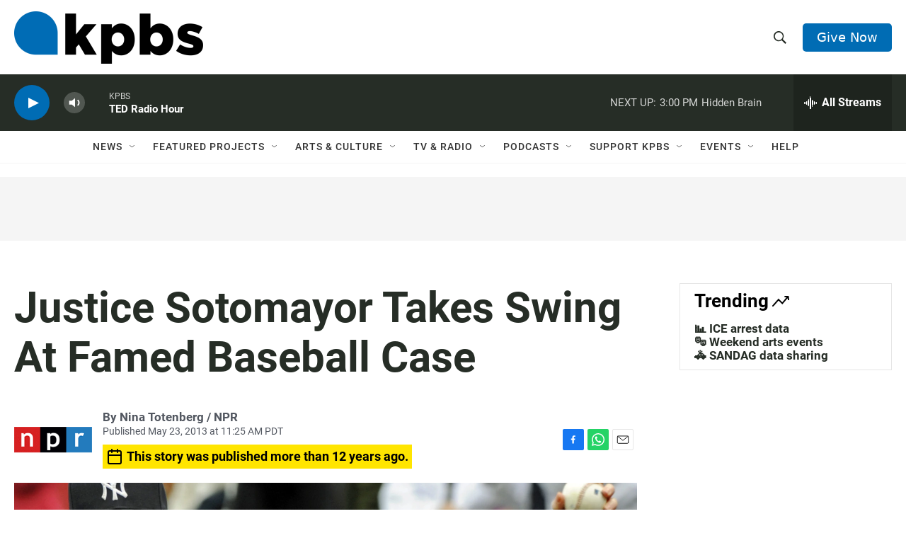

--- FILE ---
content_type: text/html; charset=utf-8
request_url: https://www.google.com/recaptcha/api2/anchor?ar=1&k=6LdRF8EbAAAAAGBCqO-5QNT28BvYzHDqkcBs-hO7&co=aHR0cHM6Ly93d3cua3Bicy5vcmc6NDQz&hl=en&v=N67nZn4AqZkNcbeMu4prBgzg&size=invisible&anchor-ms=20000&execute-ms=30000&cb=97dh0329afuq
body_size: 48509
content:
<!DOCTYPE HTML><html dir="ltr" lang="en"><head><meta http-equiv="Content-Type" content="text/html; charset=UTF-8">
<meta http-equiv="X-UA-Compatible" content="IE=edge">
<title>reCAPTCHA</title>
<style type="text/css">
/* cyrillic-ext */
@font-face {
  font-family: 'Roboto';
  font-style: normal;
  font-weight: 400;
  font-stretch: 100%;
  src: url(//fonts.gstatic.com/s/roboto/v48/KFO7CnqEu92Fr1ME7kSn66aGLdTylUAMa3GUBHMdazTgWw.woff2) format('woff2');
  unicode-range: U+0460-052F, U+1C80-1C8A, U+20B4, U+2DE0-2DFF, U+A640-A69F, U+FE2E-FE2F;
}
/* cyrillic */
@font-face {
  font-family: 'Roboto';
  font-style: normal;
  font-weight: 400;
  font-stretch: 100%;
  src: url(//fonts.gstatic.com/s/roboto/v48/KFO7CnqEu92Fr1ME7kSn66aGLdTylUAMa3iUBHMdazTgWw.woff2) format('woff2');
  unicode-range: U+0301, U+0400-045F, U+0490-0491, U+04B0-04B1, U+2116;
}
/* greek-ext */
@font-face {
  font-family: 'Roboto';
  font-style: normal;
  font-weight: 400;
  font-stretch: 100%;
  src: url(//fonts.gstatic.com/s/roboto/v48/KFO7CnqEu92Fr1ME7kSn66aGLdTylUAMa3CUBHMdazTgWw.woff2) format('woff2');
  unicode-range: U+1F00-1FFF;
}
/* greek */
@font-face {
  font-family: 'Roboto';
  font-style: normal;
  font-weight: 400;
  font-stretch: 100%;
  src: url(//fonts.gstatic.com/s/roboto/v48/KFO7CnqEu92Fr1ME7kSn66aGLdTylUAMa3-UBHMdazTgWw.woff2) format('woff2');
  unicode-range: U+0370-0377, U+037A-037F, U+0384-038A, U+038C, U+038E-03A1, U+03A3-03FF;
}
/* math */
@font-face {
  font-family: 'Roboto';
  font-style: normal;
  font-weight: 400;
  font-stretch: 100%;
  src: url(//fonts.gstatic.com/s/roboto/v48/KFO7CnqEu92Fr1ME7kSn66aGLdTylUAMawCUBHMdazTgWw.woff2) format('woff2');
  unicode-range: U+0302-0303, U+0305, U+0307-0308, U+0310, U+0312, U+0315, U+031A, U+0326-0327, U+032C, U+032F-0330, U+0332-0333, U+0338, U+033A, U+0346, U+034D, U+0391-03A1, U+03A3-03A9, U+03B1-03C9, U+03D1, U+03D5-03D6, U+03F0-03F1, U+03F4-03F5, U+2016-2017, U+2034-2038, U+203C, U+2040, U+2043, U+2047, U+2050, U+2057, U+205F, U+2070-2071, U+2074-208E, U+2090-209C, U+20D0-20DC, U+20E1, U+20E5-20EF, U+2100-2112, U+2114-2115, U+2117-2121, U+2123-214F, U+2190, U+2192, U+2194-21AE, U+21B0-21E5, U+21F1-21F2, U+21F4-2211, U+2213-2214, U+2216-22FF, U+2308-230B, U+2310, U+2319, U+231C-2321, U+2336-237A, U+237C, U+2395, U+239B-23B7, U+23D0, U+23DC-23E1, U+2474-2475, U+25AF, U+25B3, U+25B7, U+25BD, U+25C1, U+25CA, U+25CC, U+25FB, U+266D-266F, U+27C0-27FF, U+2900-2AFF, U+2B0E-2B11, U+2B30-2B4C, U+2BFE, U+3030, U+FF5B, U+FF5D, U+1D400-1D7FF, U+1EE00-1EEFF;
}
/* symbols */
@font-face {
  font-family: 'Roboto';
  font-style: normal;
  font-weight: 400;
  font-stretch: 100%;
  src: url(//fonts.gstatic.com/s/roboto/v48/KFO7CnqEu92Fr1ME7kSn66aGLdTylUAMaxKUBHMdazTgWw.woff2) format('woff2');
  unicode-range: U+0001-000C, U+000E-001F, U+007F-009F, U+20DD-20E0, U+20E2-20E4, U+2150-218F, U+2190, U+2192, U+2194-2199, U+21AF, U+21E6-21F0, U+21F3, U+2218-2219, U+2299, U+22C4-22C6, U+2300-243F, U+2440-244A, U+2460-24FF, U+25A0-27BF, U+2800-28FF, U+2921-2922, U+2981, U+29BF, U+29EB, U+2B00-2BFF, U+4DC0-4DFF, U+FFF9-FFFB, U+10140-1018E, U+10190-1019C, U+101A0, U+101D0-101FD, U+102E0-102FB, U+10E60-10E7E, U+1D2C0-1D2D3, U+1D2E0-1D37F, U+1F000-1F0FF, U+1F100-1F1AD, U+1F1E6-1F1FF, U+1F30D-1F30F, U+1F315, U+1F31C, U+1F31E, U+1F320-1F32C, U+1F336, U+1F378, U+1F37D, U+1F382, U+1F393-1F39F, U+1F3A7-1F3A8, U+1F3AC-1F3AF, U+1F3C2, U+1F3C4-1F3C6, U+1F3CA-1F3CE, U+1F3D4-1F3E0, U+1F3ED, U+1F3F1-1F3F3, U+1F3F5-1F3F7, U+1F408, U+1F415, U+1F41F, U+1F426, U+1F43F, U+1F441-1F442, U+1F444, U+1F446-1F449, U+1F44C-1F44E, U+1F453, U+1F46A, U+1F47D, U+1F4A3, U+1F4B0, U+1F4B3, U+1F4B9, U+1F4BB, U+1F4BF, U+1F4C8-1F4CB, U+1F4D6, U+1F4DA, U+1F4DF, U+1F4E3-1F4E6, U+1F4EA-1F4ED, U+1F4F7, U+1F4F9-1F4FB, U+1F4FD-1F4FE, U+1F503, U+1F507-1F50B, U+1F50D, U+1F512-1F513, U+1F53E-1F54A, U+1F54F-1F5FA, U+1F610, U+1F650-1F67F, U+1F687, U+1F68D, U+1F691, U+1F694, U+1F698, U+1F6AD, U+1F6B2, U+1F6B9-1F6BA, U+1F6BC, U+1F6C6-1F6CF, U+1F6D3-1F6D7, U+1F6E0-1F6EA, U+1F6F0-1F6F3, U+1F6F7-1F6FC, U+1F700-1F7FF, U+1F800-1F80B, U+1F810-1F847, U+1F850-1F859, U+1F860-1F887, U+1F890-1F8AD, U+1F8B0-1F8BB, U+1F8C0-1F8C1, U+1F900-1F90B, U+1F93B, U+1F946, U+1F984, U+1F996, U+1F9E9, U+1FA00-1FA6F, U+1FA70-1FA7C, U+1FA80-1FA89, U+1FA8F-1FAC6, U+1FACE-1FADC, U+1FADF-1FAE9, U+1FAF0-1FAF8, U+1FB00-1FBFF;
}
/* vietnamese */
@font-face {
  font-family: 'Roboto';
  font-style: normal;
  font-weight: 400;
  font-stretch: 100%;
  src: url(//fonts.gstatic.com/s/roboto/v48/KFO7CnqEu92Fr1ME7kSn66aGLdTylUAMa3OUBHMdazTgWw.woff2) format('woff2');
  unicode-range: U+0102-0103, U+0110-0111, U+0128-0129, U+0168-0169, U+01A0-01A1, U+01AF-01B0, U+0300-0301, U+0303-0304, U+0308-0309, U+0323, U+0329, U+1EA0-1EF9, U+20AB;
}
/* latin-ext */
@font-face {
  font-family: 'Roboto';
  font-style: normal;
  font-weight: 400;
  font-stretch: 100%;
  src: url(//fonts.gstatic.com/s/roboto/v48/KFO7CnqEu92Fr1ME7kSn66aGLdTylUAMa3KUBHMdazTgWw.woff2) format('woff2');
  unicode-range: U+0100-02BA, U+02BD-02C5, U+02C7-02CC, U+02CE-02D7, U+02DD-02FF, U+0304, U+0308, U+0329, U+1D00-1DBF, U+1E00-1E9F, U+1EF2-1EFF, U+2020, U+20A0-20AB, U+20AD-20C0, U+2113, U+2C60-2C7F, U+A720-A7FF;
}
/* latin */
@font-face {
  font-family: 'Roboto';
  font-style: normal;
  font-weight: 400;
  font-stretch: 100%;
  src: url(//fonts.gstatic.com/s/roboto/v48/KFO7CnqEu92Fr1ME7kSn66aGLdTylUAMa3yUBHMdazQ.woff2) format('woff2');
  unicode-range: U+0000-00FF, U+0131, U+0152-0153, U+02BB-02BC, U+02C6, U+02DA, U+02DC, U+0304, U+0308, U+0329, U+2000-206F, U+20AC, U+2122, U+2191, U+2193, U+2212, U+2215, U+FEFF, U+FFFD;
}
/* cyrillic-ext */
@font-face {
  font-family: 'Roboto';
  font-style: normal;
  font-weight: 500;
  font-stretch: 100%;
  src: url(//fonts.gstatic.com/s/roboto/v48/KFO7CnqEu92Fr1ME7kSn66aGLdTylUAMa3GUBHMdazTgWw.woff2) format('woff2');
  unicode-range: U+0460-052F, U+1C80-1C8A, U+20B4, U+2DE0-2DFF, U+A640-A69F, U+FE2E-FE2F;
}
/* cyrillic */
@font-face {
  font-family: 'Roboto';
  font-style: normal;
  font-weight: 500;
  font-stretch: 100%;
  src: url(//fonts.gstatic.com/s/roboto/v48/KFO7CnqEu92Fr1ME7kSn66aGLdTylUAMa3iUBHMdazTgWw.woff2) format('woff2');
  unicode-range: U+0301, U+0400-045F, U+0490-0491, U+04B0-04B1, U+2116;
}
/* greek-ext */
@font-face {
  font-family: 'Roboto';
  font-style: normal;
  font-weight: 500;
  font-stretch: 100%;
  src: url(//fonts.gstatic.com/s/roboto/v48/KFO7CnqEu92Fr1ME7kSn66aGLdTylUAMa3CUBHMdazTgWw.woff2) format('woff2');
  unicode-range: U+1F00-1FFF;
}
/* greek */
@font-face {
  font-family: 'Roboto';
  font-style: normal;
  font-weight: 500;
  font-stretch: 100%;
  src: url(//fonts.gstatic.com/s/roboto/v48/KFO7CnqEu92Fr1ME7kSn66aGLdTylUAMa3-UBHMdazTgWw.woff2) format('woff2');
  unicode-range: U+0370-0377, U+037A-037F, U+0384-038A, U+038C, U+038E-03A1, U+03A3-03FF;
}
/* math */
@font-face {
  font-family: 'Roboto';
  font-style: normal;
  font-weight: 500;
  font-stretch: 100%;
  src: url(//fonts.gstatic.com/s/roboto/v48/KFO7CnqEu92Fr1ME7kSn66aGLdTylUAMawCUBHMdazTgWw.woff2) format('woff2');
  unicode-range: U+0302-0303, U+0305, U+0307-0308, U+0310, U+0312, U+0315, U+031A, U+0326-0327, U+032C, U+032F-0330, U+0332-0333, U+0338, U+033A, U+0346, U+034D, U+0391-03A1, U+03A3-03A9, U+03B1-03C9, U+03D1, U+03D5-03D6, U+03F0-03F1, U+03F4-03F5, U+2016-2017, U+2034-2038, U+203C, U+2040, U+2043, U+2047, U+2050, U+2057, U+205F, U+2070-2071, U+2074-208E, U+2090-209C, U+20D0-20DC, U+20E1, U+20E5-20EF, U+2100-2112, U+2114-2115, U+2117-2121, U+2123-214F, U+2190, U+2192, U+2194-21AE, U+21B0-21E5, U+21F1-21F2, U+21F4-2211, U+2213-2214, U+2216-22FF, U+2308-230B, U+2310, U+2319, U+231C-2321, U+2336-237A, U+237C, U+2395, U+239B-23B7, U+23D0, U+23DC-23E1, U+2474-2475, U+25AF, U+25B3, U+25B7, U+25BD, U+25C1, U+25CA, U+25CC, U+25FB, U+266D-266F, U+27C0-27FF, U+2900-2AFF, U+2B0E-2B11, U+2B30-2B4C, U+2BFE, U+3030, U+FF5B, U+FF5D, U+1D400-1D7FF, U+1EE00-1EEFF;
}
/* symbols */
@font-face {
  font-family: 'Roboto';
  font-style: normal;
  font-weight: 500;
  font-stretch: 100%;
  src: url(//fonts.gstatic.com/s/roboto/v48/KFO7CnqEu92Fr1ME7kSn66aGLdTylUAMaxKUBHMdazTgWw.woff2) format('woff2');
  unicode-range: U+0001-000C, U+000E-001F, U+007F-009F, U+20DD-20E0, U+20E2-20E4, U+2150-218F, U+2190, U+2192, U+2194-2199, U+21AF, U+21E6-21F0, U+21F3, U+2218-2219, U+2299, U+22C4-22C6, U+2300-243F, U+2440-244A, U+2460-24FF, U+25A0-27BF, U+2800-28FF, U+2921-2922, U+2981, U+29BF, U+29EB, U+2B00-2BFF, U+4DC0-4DFF, U+FFF9-FFFB, U+10140-1018E, U+10190-1019C, U+101A0, U+101D0-101FD, U+102E0-102FB, U+10E60-10E7E, U+1D2C0-1D2D3, U+1D2E0-1D37F, U+1F000-1F0FF, U+1F100-1F1AD, U+1F1E6-1F1FF, U+1F30D-1F30F, U+1F315, U+1F31C, U+1F31E, U+1F320-1F32C, U+1F336, U+1F378, U+1F37D, U+1F382, U+1F393-1F39F, U+1F3A7-1F3A8, U+1F3AC-1F3AF, U+1F3C2, U+1F3C4-1F3C6, U+1F3CA-1F3CE, U+1F3D4-1F3E0, U+1F3ED, U+1F3F1-1F3F3, U+1F3F5-1F3F7, U+1F408, U+1F415, U+1F41F, U+1F426, U+1F43F, U+1F441-1F442, U+1F444, U+1F446-1F449, U+1F44C-1F44E, U+1F453, U+1F46A, U+1F47D, U+1F4A3, U+1F4B0, U+1F4B3, U+1F4B9, U+1F4BB, U+1F4BF, U+1F4C8-1F4CB, U+1F4D6, U+1F4DA, U+1F4DF, U+1F4E3-1F4E6, U+1F4EA-1F4ED, U+1F4F7, U+1F4F9-1F4FB, U+1F4FD-1F4FE, U+1F503, U+1F507-1F50B, U+1F50D, U+1F512-1F513, U+1F53E-1F54A, U+1F54F-1F5FA, U+1F610, U+1F650-1F67F, U+1F687, U+1F68D, U+1F691, U+1F694, U+1F698, U+1F6AD, U+1F6B2, U+1F6B9-1F6BA, U+1F6BC, U+1F6C6-1F6CF, U+1F6D3-1F6D7, U+1F6E0-1F6EA, U+1F6F0-1F6F3, U+1F6F7-1F6FC, U+1F700-1F7FF, U+1F800-1F80B, U+1F810-1F847, U+1F850-1F859, U+1F860-1F887, U+1F890-1F8AD, U+1F8B0-1F8BB, U+1F8C0-1F8C1, U+1F900-1F90B, U+1F93B, U+1F946, U+1F984, U+1F996, U+1F9E9, U+1FA00-1FA6F, U+1FA70-1FA7C, U+1FA80-1FA89, U+1FA8F-1FAC6, U+1FACE-1FADC, U+1FADF-1FAE9, U+1FAF0-1FAF8, U+1FB00-1FBFF;
}
/* vietnamese */
@font-face {
  font-family: 'Roboto';
  font-style: normal;
  font-weight: 500;
  font-stretch: 100%;
  src: url(//fonts.gstatic.com/s/roboto/v48/KFO7CnqEu92Fr1ME7kSn66aGLdTylUAMa3OUBHMdazTgWw.woff2) format('woff2');
  unicode-range: U+0102-0103, U+0110-0111, U+0128-0129, U+0168-0169, U+01A0-01A1, U+01AF-01B0, U+0300-0301, U+0303-0304, U+0308-0309, U+0323, U+0329, U+1EA0-1EF9, U+20AB;
}
/* latin-ext */
@font-face {
  font-family: 'Roboto';
  font-style: normal;
  font-weight: 500;
  font-stretch: 100%;
  src: url(//fonts.gstatic.com/s/roboto/v48/KFO7CnqEu92Fr1ME7kSn66aGLdTylUAMa3KUBHMdazTgWw.woff2) format('woff2');
  unicode-range: U+0100-02BA, U+02BD-02C5, U+02C7-02CC, U+02CE-02D7, U+02DD-02FF, U+0304, U+0308, U+0329, U+1D00-1DBF, U+1E00-1E9F, U+1EF2-1EFF, U+2020, U+20A0-20AB, U+20AD-20C0, U+2113, U+2C60-2C7F, U+A720-A7FF;
}
/* latin */
@font-face {
  font-family: 'Roboto';
  font-style: normal;
  font-weight: 500;
  font-stretch: 100%;
  src: url(//fonts.gstatic.com/s/roboto/v48/KFO7CnqEu92Fr1ME7kSn66aGLdTylUAMa3yUBHMdazQ.woff2) format('woff2');
  unicode-range: U+0000-00FF, U+0131, U+0152-0153, U+02BB-02BC, U+02C6, U+02DA, U+02DC, U+0304, U+0308, U+0329, U+2000-206F, U+20AC, U+2122, U+2191, U+2193, U+2212, U+2215, U+FEFF, U+FFFD;
}
/* cyrillic-ext */
@font-face {
  font-family: 'Roboto';
  font-style: normal;
  font-weight: 900;
  font-stretch: 100%;
  src: url(//fonts.gstatic.com/s/roboto/v48/KFO7CnqEu92Fr1ME7kSn66aGLdTylUAMa3GUBHMdazTgWw.woff2) format('woff2');
  unicode-range: U+0460-052F, U+1C80-1C8A, U+20B4, U+2DE0-2DFF, U+A640-A69F, U+FE2E-FE2F;
}
/* cyrillic */
@font-face {
  font-family: 'Roboto';
  font-style: normal;
  font-weight: 900;
  font-stretch: 100%;
  src: url(//fonts.gstatic.com/s/roboto/v48/KFO7CnqEu92Fr1ME7kSn66aGLdTylUAMa3iUBHMdazTgWw.woff2) format('woff2');
  unicode-range: U+0301, U+0400-045F, U+0490-0491, U+04B0-04B1, U+2116;
}
/* greek-ext */
@font-face {
  font-family: 'Roboto';
  font-style: normal;
  font-weight: 900;
  font-stretch: 100%;
  src: url(//fonts.gstatic.com/s/roboto/v48/KFO7CnqEu92Fr1ME7kSn66aGLdTylUAMa3CUBHMdazTgWw.woff2) format('woff2');
  unicode-range: U+1F00-1FFF;
}
/* greek */
@font-face {
  font-family: 'Roboto';
  font-style: normal;
  font-weight: 900;
  font-stretch: 100%;
  src: url(//fonts.gstatic.com/s/roboto/v48/KFO7CnqEu92Fr1ME7kSn66aGLdTylUAMa3-UBHMdazTgWw.woff2) format('woff2');
  unicode-range: U+0370-0377, U+037A-037F, U+0384-038A, U+038C, U+038E-03A1, U+03A3-03FF;
}
/* math */
@font-face {
  font-family: 'Roboto';
  font-style: normal;
  font-weight: 900;
  font-stretch: 100%;
  src: url(//fonts.gstatic.com/s/roboto/v48/KFO7CnqEu92Fr1ME7kSn66aGLdTylUAMawCUBHMdazTgWw.woff2) format('woff2');
  unicode-range: U+0302-0303, U+0305, U+0307-0308, U+0310, U+0312, U+0315, U+031A, U+0326-0327, U+032C, U+032F-0330, U+0332-0333, U+0338, U+033A, U+0346, U+034D, U+0391-03A1, U+03A3-03A9, U+03B1-03C9, U+03D1, U+03D5-03D6, U+03F0-03F1, U+03F4-03F5, U+2016-2017, U+2034-2038, U+203C, U+2040, U+2043, U+2047, U+2050, U+2057, U+205F, U+2070-2071, U+2074-208E, U+2090-209C, U+20D0-20DC, U+20E1, U+20E5-20EF, U+2100-2112, U+2114-2115, U+2117-2121, U+2123-214F, U+2190, U+2192, U+2194-21AE, U+21B0-21E5, U+21F1-21F2, U+21F4-2211, U+2213-2214, U+2216-22FF, U+2308-230B, U+2310, U+2319, U+231C-2321, U+2336-237A, U+237C, U+2395, U+239B-23B7, U+23D0, U+23DC-23E1, U+2474-2475, U+25AF, U+25B3, U+25B7, U+25BD, U+25C1, U+25CA, U+25CC, U+25FB, U+266D-266F, U+27C0-27FF, U+2900-2AFF, U+2B0E-2B11, U+2B30-2B4C, U+2BFE, U+3030, U+FF5B, U+FF5D, U+1D400-1D7FF, U+1EE00-1EEFF;
}
/* symbols */
@font-face {
  font-family: 'Roboto';
  font-style: normal;
  font-weight: 900;
  font-stretch: 100%;
  src: url(//fonts.gstatic.com/s/roboto/v48/KFO7CnqEu92Fr1ME7kSn66aGLdTylUAMaxKUBHMdazTgWw.woff2) format('woff2');
  unicode-range: U+0001-000C, U+000E-001F, U+007F-009F, U+20DD-20E0, U+20E2-20E4, U+2150-218F, U+2190, U+2192, U+2194-2199, U+21AF, U+21E6-21F0, U+21F3, U+2218-2219, U+2299, U+22C4-22C6, U+2300-243F, U+2440-244A, U+2460-24FF, U+25A0-27BF, U+2800-28FF, U+2921-2922, U+2981, U+29BF, U+29EB, U+2B00-2BFF, U+4DC0-4DFF, U+FFF9-FFFB, U+10140-1018E, U+10190-1019C, U+101A0, U+101D0-101FD, U+102E0-102FB, U+10E60-10E7E, U+1D2C0-1D2D3, U+1D2E0-1D37F, U+1F000-1F0FF, U+1F100-1F1AD, U+1F1E6-1F1FF, U+1F30D-1F30F, U+1F315, U+1F31C, U+1F31E, U+1F320-1F32C, U+1F336, U+1F378, U+1F37D, U+1F382, U+1F393-1F39F, U+1F3A7-1F3A8, U+1F3AC-1F3AF, U+1F3C2, U+1F3C4-1F3C6, U+1F3CA-1F3CE, U+1F3D4-1F3E0, U+1F3ED, U+1F3F1-1F3F3, U+1F3F5-1F3F7, U+1F408, U+1F415, U+1F41F, U+1F426, U+1F43F, U+1F441-1F442, U+1F444, U+1F446-1F449, U+1F44C-1F44E, U+1F453, U+1F46A, U+1F47D, U+1F4A3, U+1F4B0, U+1F4B3, U+1F4B9, U+1F4BB, U+1F4BF, U+1F4C8-1F4CB, U+1F4D6, U+1F4DA, U+1F4DF, U+1F4E3-1F4E6, U+1F4EA-1F4ED, U+1F4F7, U+1F4F9-1F4FB, U+1F4FD-1F4FE, U+1F503, U+1F507-1F50B, U+1F50D, U+1F512-1F513, U+1F53E-1F54A, U+1F54F-1F5FA, U+1F610, U+1F650-1F67F, U+1F687, U+1F68D, U+1F691, U+1F694, U+1F698, U+1F6AD, U+1F6B2, U+1F6B9-1F6BA, U+1F6BC, U+1F6C6-1F6CF, U+1F6D3-1F6D7, U+1F6E0-1F6EA, U+1F6F0-1F6F3, U+1F6F7-1F6FC, U+1F700-1F7FF, U+1F800-1F80B, U+1F810-1F847, U+1F850-1F859, U+1F860-1F887, U+1F890-1F8AD, U+1F8B0-1F8BB, U+1F8C0-1F8C1, U+1F900-1F90B, U+1F93B, U+1F946, U+1F984, U+1F996, U+1F9E9, U+1FA00-1FA6F, U+1FA70-1FA7C, U+1FA80-1FA89, U+1FA8F-1FAC6, U+1FACE-1FADC, U+1FADF-1FAE9, U+1FAF0-1FAF8, U+1FB00-1FBFF;
}
/* vietnamese */
@font-face {
  font-family: 'Roboto';
  font-style: normal;
  font-weight: 900;
  font-stretch: 100%;
  src: url(//fonts.gstatic.com/s/roboto/v48/KFO7CnqEu92Fr1ME7kSn66aGLdTylUAMa3OUBHMdazTgWw.woff2) format('woff2');
  unicode-range: U+0102-0103, U+0110-0111, U+0128-0129, U+0168-0169, U+01A0-01A1, U+01AF-01B0, U+0300-0301, U+0303-0304, U+0308-0309, U+0323, U+0329, U+1EA0-1EF9, U+20AB;
}
/* latin-ext */
@font-face {
  font-family: 'Roboto';
  font-style: normal;
  font-weight: 900;
  font-stretch: 100%;
  src: url(//fonts.gstatic.com/s/roboto/v48/KFO7CnqEu92Fr1ME7kSn66aGLdTylUAMa3KUBHMdazTgWw.woff2) format('woff2');
  unicode-range: U+0100-02BA, U+02BD-02C5, U+02C7-02CC, U+02CE-02D7, U+02DD-02FF, U+0304, U+0308, U+0329, U+1D00-1DBF, U+1E00-1E9F, U+1EF2-1EFF, U+2020, U+20A0-20AB, U+20AD-20C0, U+2113, U+2C60-2C7F, U+A720-A7FF;
}
/* latin */
@font-face {
  font-family: 'Roboto';
  font-style: normal;
  font-weight: 900;
  font-stretch: 100%;
  src: url(//fonts.gstatic.com/s/roboto/v48/KFO7CnqEu92Fr1ME7kSn66aGLdTylUAMa3yUBHMdazQ.woff2) format('woff2');
  unicode-range: U+0000-00FF, U+0131, U+0152-0153, U+02BB-02BC, U+02C6, U+02DA, U+02DC, U+0304, U+0308, U+0329, U+2000-206F, U+20AC, U+2122, U+2191, U+2193, U+2212, U+2215, U+FEFF, U+FFFD;
}

</style>
<link rel="stylesheet" type="text/css" href="https://www.gstatic.com/recaptcha/releases/N67nZn4AqZkNcbeMu4prBgzg/styles__ltr.css">
<script nonce="7Y3pu8eENz9wqmI3lRvRSg" type="text/javascript">window['__recaptcha_api'] = 'https://www.google.com/recaptcha/api2/';</script>
<script type="text/javascript" src="https://www.gstatic.com/recaptcha/releases/N67nZn4AqZkNcbeMu4prBgzg/recaptcha__en.js" nonce="7Y3pu8eENz9wqmI3lRvRSg">
      
    </script></head>
<body><div id="rc-anchor-alert" class="rc-anchor-alert"></div>
<input type="hidden" id="recaptcha-token" value="[base64]">
<script type="text/javascript" nonce="7Y3pu8eENz9wqmI3lRvRSg">
      recaptcha.anchor.Main.init("[\x22ainput\x22,[\x22bgdata\x22,\x22\x22,\[base64]/[base64]/MjU1Ong/[base64]/[base64]/[base64]/[base64]/[base64]/[base64]/[base64]/[base64]/[base64]/[base64]/[base64]/[base64]/[base64]/[base64]/[base64]\\u003d\x22,\[base64]\x22,\x22w7k4w6UpfcOAD3rCm2TClsOCw55cY8KsdlMUw5HCiMOkw4VNw4/DucK4WcOJEgtfwoVXP315wqptwrTCqAXDjyPCoMKMwrnDssKQTCzDjMKXUn9Ew4bCniYDwpk/XiN4w6LDgMOHw5XDk8KncsKvwqDCmcO3U8OPTcOgF8OrwqosR8OlLMKfB8OgA2/CjVzCkWbCtcO8IxfCgsKvZV/DjsOBCsKDeMKaBMO0wqfDqCvDqMOfwqMKHMKCXsOBF302ZsOow73CnMKgw7AhwrnDqTfCkMOXICfDkMKQZ1NYwpjDmcKIwp8KwoTCkgHCqMOOw69KwrHCrcKsAMKjw48xRXoVBUjDkMK1FcKuwrDCoHjDp8KKwr/[base64]/[base64]/[base64]/w4zCuUIAaWfDm8OGw7waaMOvw4bDnW/[base64]/W8O1NRtFecOZwpPCrDF7w67Csx3DpmDCvXjCn8O4wq1HwonCtRXDm3dfw6sfw5/DvcOww7gQNXnDl8KEViRwTiNwwrFoOUjCu8OiBcOBKX52wqBJwpNKE8K9ZcObw73DjcKqw5zDjAsKZsK+GFDCi2J7MQUrwplMeUIwVcKqC29vX3hlWlt0YygTO8OXMgV/[base64]/DnU9TVjfDjw4AHMKgwpLDmsOHXW/[base64]/DrxzDrHTCvg7CqcOOwq9QwpwxchsAwrHCogw2w4TCtcKEwrLDtUJ3w4jDv3Nzb1Rzwr1yacK0w67Ci3vDhnLDpMOPw5EDwrhWU8OMw5nClg9pw4cGI3Mgwr98DgAiQWF2wrlmD8KuEMK+WkYtXsOwWCDCjCTClg/Dj8OswonDq8K/w7lowrALMsOsUcODQCEdwp0Iw7hwLwnCs8OALV1ewqrDuE/[base64]/Cin/DtAfCpTEdwqAww4fCnT/[base64]/DiMKJay0lwrTChERvw4JYKXVDwrfDlA/Cl2zDmMO/dC/Cs8OaJ2VqYg8qwokicgVSdMO/RV5zNlImAxJ7HcOxKsO0KcKoNMK0w7ofQ8OVc8O9TlHDvMOmBxXCnyrDgsOJV8OQUWJSUsKmbBfCp8OEYsKlw5tLe8KnRH/[base64]/[base64]/DmcKLwo3CucOywoguw50JNzDChXLDomrCqcOrwpbDuQ4MwqJpCDAfwrnCsSnDtDI9DS3DuUZNw6/DkjTCmMKWwrfDtHHCpMKww78gw6Y3wrRZwoTDtcOQw4rCnA5oVi1EUwU4wofDm8K/woDCrMKhw7nDt2jCslMVNAYjOMODelzDgWhAw53Cj8KjdsOJwopAQsKtw63Ci8OKwq81w7/CuMOrw7/[base64]/DrcOfJg/Cl8O0U8ObP10YMjvCpCRFwqMkwprDihzDgBEpwqDDq8KaY8KcO8K2w7bDjsOhw7R+HMKTCMKCCknCh1zDrWgyNQXCr8OcwoImd1dyw7vDiis7YgHDgQ9CB8KfcApqw53CiXLCvQQiw4pOwp9oOwjDkMKsJlY6CDUAw7vDpxsuwrzDlsK/bzjCr8KRw4LCiU3Dk1LCmsKEwqbDhsKmw4YSZMODwr/Co3/ClW/Chn/ClyJBwotFw5LDkQvDoQI+R8KueMKywr1iwqF2QB7CpktrwpF2XMKiEAtWw7wCwqVNwoliw7bDh8O/w57DqcKVwoEDw5Now5PClMKCcgfCm8O3HMOCwrNpa8KMTwQuwqF7w6jCjMKBBQZ+wqQvw5jCsndmw4ZHABVVCMKZJirDhcO4wqzDuz/CtyEiB1IGe8KwdsOUwoPDnx1eb33CtsOcE8OhRV9lEFtgw7DCkGkGEXEfw5/DqMOMw4F0wqjDoHw/RRpQw4XDuy4DwrjDt8ORw7IVw68xcGXCkcOSacOmw48+HsKAw6x6QynDrMO7b8ODfMKwTgvCtjDCiAzDrz/DpsKJBcK9NMOMD1zDo2DDpw7Ck8Oewr7ChsKmw5M5esOIw7ZlFg/DrX3CmkPConTDswcebFzDt8Ogw6TDj8K/w4LCkU9eaFTDk211cMOjw77Cq8Kvw5/CuQPDqEsZWhVSDEtOdGzDrWjCvMKswofCicKOMsOxwrrDi8OXVUHDlkvCll3CisOdCcOAwonDvMKjw67Do8OjJjtIwrxrwprDkVFIwrjCusO1w6w4w6VpwprCnsKFZQXDgk/Cu8O3w4Uqw6IoeMOcw4LClXDCrsO/[base64]/CqyPCsMOgw4HDkCXDq8ORwp7DlsOrfcKZOHHCq8OEMMKbOTBzZGxrai3CqUdaw5LCs1XDoG7CuMOBGsOzNWwpLWzDv8K0w4gtLyXCncOdwo/Dm8K5w6ILbMK1wrtmfcKhcMO+CMO0w7zDm8KwKDDCkixLH3glwpgtRcO3RmJ9TMObwp7Cr8OdwqRxGsORw4LDrAF6wpjDtMOZw67DpcK1wp0sw7LDh2rDkEjCs8K5wqjCvMOEwojCrcOMwq7ChsKfXWsMHcKUw7R7wqw4UHLCjWTDoMK/[base64]/DicKxN8OEC8O6w7sNwpA5fFlmw47DrsKCwoXCvRfCm8O4w4Z3w5TDtnHCjANRAMO0wqnCkhF/[base64]/DiMK0LFPCuzAdFildw6gqwqHCkAk/wpYkHiPCtQVzw4nCmys5w5XCiBLDmCo3fcOZw5rDmiY5wr7DpCxmw58aZsKFbcO/MMKCQMKacMKXB2Naw4Vfw57CkT8fHhMOwprCkcOqPjVHw67DvkBew6ouw5/CoHfCpiTCkR3Dv8OFYcKJw5NswoQ5w4w4DMKpwonCskAqVMOxSDjDk1TDhMOQSz/DlWRYV0AwW8KRdkgcw4kvw6PDsStVwrjDjMOaw43CrBERMMKuwqnDksO2wpdXwqEFDFMjbS7CmgDDuSzCumbCmcKyJMKPwojDmAfCvmsjw5MDA8KpFUnCl8KEwrjCscKzKcOZeUZ3wpFcwoYnw4VHwq8AC8KqFQY1G2hhesOyBl/CkMKywrVcwp/DnhVmw6AKwogOwoF+aXdnGFkqI8OELQzCol3DtcODVVhawoHDscOhw681wrjCj08oaScbw6/CjcK4TsOhdMKkw6h/QWXCuh3ChkVcwp5VGMKAw7HDmsK/I8Oid2HDicOSQcO2JMKHAH7CsMOpw67CngfDt1VawokqR8KIwoECw6TCpcOnDxXChsOhwoQqPTdyw5QRPT1Nw4FlTMKdwrHDoMOrNFY6SQbDqsKjwprDqHLCoMKdT8O0LjzDqcKKLhTChSlMIw5DRcKMwrrDqMKhwq/[base64]/[base64]/wpgmwrNhQiTDhDtfZcKeSj3DnTDDpMOJwpcXU8K/YcOkwp1EwrxBw7HCphlVw5Y7woV1UsOCC1Yrw4DCs8KcLVLDocOlw4tQwph/wp85U17Dj2/DmVTClB0GCl0lXcK8LcOOw7UNNADDicKww6DDscKVEVPDiCzCh8OoCcOwHgnDg8KMw5oGw4EYwoHDmnYnwrTCjA/[base64]/[base64]/Ct8OWwrnCkgQOw7NyHMK5wrtBcsKSNXFVw4p+wp/CgcO7wrI9wqUWwptQcXjCnMOJwozCncO2wpABfMOgw6LCjSgmwo/[base64]/DgUhFHsOkSsKQeUXCpSVSwrFFw4vCn2VoTBxswpbCuH0qwpVPHMOdAcOMAgIpASB8wr3ChmVdwrfCuGHCjUfDg8Kxay7CiH5yPcO1wrJ7w64NHsKjEkUaUMODbcKdw7sLw5cxCxVEaMOhw5/DlMOHGcK1ACnCjMOkKcKBwo3DiMO1w4s+w7nDhsOqwqJDDC5gwpbDncOlWHnDtMO7HMOowqx3VcOJSRBnOmrCmMOoe8OTw6TCrcOuPyzCvCPDuirCsCBIHMOVEcO6w4/DssOPwrwdwoFoZndCNcOFwpAUEMOvT1DCqMKCaUDDuBYCUGZ/dnfCusOgw5cSLT3DisKpYX3CjSTCsMKUwoBiPMOdw63ClcKvacKOE33CjcOPwoY0w5vDisOOw7LDnU/DgnUpw4ANwr02w5TCmcK9wqDDvsOhYsK2McK2w5tdwr7DlsKKwppew6jDuQAdN8KBDMKcY27CtsK+GVHClMOowpQHw5Jiw5VoJsOWNsKhw6MMw57CqkDDicOtwrvCkcOtURQKw5USdsOQdcKNdMKKaMOCX3zCthAbw6/Cj8OiwqrDvRVEQcKcDk0xbsKWw7siwoclLEjDqVd4w4IlwpDCp8OLw7EWFcOJwqHClsO5KWDCv8Kpw4cTw4xgw7szIcKmw5VGw4FXKCnDvwzCl8Kyw78Fw6o8w57CncKLeMKfFSbDnsOHXMObDmDCmMKIPw/DpHp0fxHDkhHDploEd8KGH8KCwqfCtMKxQMKKwrxxw4EOVT4ewoViw4XDo8OKbMObw5U4wrUTN8K5wr/Dh8OAwqcVNcKiw5l5wp/Ck2zCrcORw6HCvsK7woJqH8KfVcK5wrfDtz3CpMOqwrR6HDAOVWrCsMKhQGozNsKadVjCisOzwpTDtBdPw7HDvlvDkHPDhAZXAMKlwrLCvFp3wo7DiQ5RwpnCmk/DicKKBEgTwobCu8Kqw7/[base64]/DgCd/ERQWEcOcRgoNw63Dmm/[base64]/ITnDtU02w6vDssKHwqXCiMK7wqVvUcOjw7w5Y8K1D0ZBwpHDgQtzYFQQEAPDqnLDrCZGdhTCisOaw5x5aMOrKAMUwpFpUsOFwoJ4w4HCgCczU8OMwrRcesKAwr0qZWFAw4YawqIFwrfDm8KDwpXDnXQ6w6BQw4vDmikkVsOzwqguQ8K4AmnDpSjDrlpLfMK/UCHCnTJMDMKUEsKCw4PCiQXDp2Efwrg2wpldw4NIw5HDgMOJw4HDhMK1fkXChDs0RztZDR9awptdwohywrV6w4QjNETCn0PCvcKAwr1Awr5Ww5fCtXwyw7DCuC3DqcKcw6vCvnTDm07CoMOLIWJcB8KUwolgwpjCncKjwqE/wpUlw65rRcK3wr3DhMKPEWHCvsOCwpsOw6nDrho9w7LDlcKaImcNXg/ChHlPRsO5CHvDoMKswr3CnwnCp8O+w5bCm8KUw4EIcsKoasKeJ8OpwqDDvE5Cw4NFwoPCi1c4Q8KcMMOUenLDrwFHNsKwwozDvcOYLgU9JX/[base64]/[base64]/DkG/DjMKmw401JMKlw4PDo3TCmMK8WB0ZOsKfb8OTwpfDlsO4wogowozCp3Zew5jCscKXw5xfSMODfcKIRGzCucOlUMKSwo0MEEEHGMOSw75swpshHsKUE8O7w7fChTPDuMKdDcKnNVHDv8OGOsK2EMORwpANwrfCqsKBQEl9MsOmYTpew5Zkw6cIQiw/[base64]/[base64]/[base64]/wpYmE8KLCg4xw5XDpHTDty7CpEbClcOmw4lRTsK/wr3Ct8KNVcKAwo1Ew6nCvkDDqMOmU8KYw4stw59mUEIcwrbDl8ObCmxlwrtpw6HDunlbw5p+FzMSwq47w7zCi8O6ZGc/[base64]/CsUkew6BHBcO5OMOJwofDt2NnXsOTw47CgjRiw4DCrMOzwrlgwpfCpsKfFy/CosOKRiF/w5/Cv8Kiw74fwr0tw5XDhSB6wpzDn0Emw5/CvMOUIMKywo43U8Ogwrddw7Y6w5jDksOfw5JsP8K5w5zCn8Knw7xfwr3CrMOlw6/DlHnCtxUmPSHDr2VgWjZUAcOBfMOCw6obwqt8w5jCiQ4Fw7o3wp/DihLCq8KBwrnDt8OnC8Onw7tPwo9jP05sHsO+wpc6w6HDi8OswprCq13DscO/EhoGacKbNARkWhZlTBHDrGQQw7rCi3AVDMKUG8OGw43Cig/Cv20lw5QMQcO3V3ZwwrciLFnDlcKJwpBWwo1TRXrDnUokScKKw6VCCsO4JGzCv8O7wpjDgB3CgMOywpVOw6hoXcOnb8KJw7fDtcKsRELCg8OXw4nChsONNHvCoFrDpTNpwr4iw7LCjcO/[base64]/CoVIUwoTCpMKbGFPCrsOEWMOQGcO/wqLDmwHCvjx/SFXCsC0ww4/ChgpPWMK2HcKcVCXDlEXCpDgcWsOnQ8OSw5fChDs0woXClMOnw4J9EF7Dn0o+DQ/Drxogwq7Dn3jCgkbCjylTw5slwq7CpnhxP05UcMKsIU4macO0woYWwrkkw5FTwp0FXk7DshxqC8Ooc8KTw4HCgcOIwobCl2I6c8OSw54mcMOzV0Q3emAkwoswwrxhwr3DvsKxIcO+w7vDhMOkTDMfI1jDhMOawpYOw5FOwrjDvB/CrcKLwodYwr7Co2PCp8OtGjoyJ2TDicOJYjFVw5XDhgvCuMOkw5ZsL3INwqoCCsKiRMOqwrcIwocjQ8Knw43CpcObGcK0wqZjGTvCqS9DGcOHYh/Cv046wp/Cl2lQw4AANMKXXRvCgmDDjsOVPlPCpFY6w6V4WcO8K8KKb3IIc0vDqX/Cv8OKR3bCjB7DvXYCdsKiw4IzwpDCocKQVXFWXjJMKsOKw5rCr8ORw4TDpFJAw7Bhdi/Cn8ONCk7CncOvwqc1D8OZwq7CkDwGRsOvMgvDtWzCucOAUXRmwqx7TknDmgQswqfClh7Dh2IHw501w5TDsH4rJ8O9W8OzwqURwogKwqduwp7DicKgwo3ChxjDv8O9XwXDmcKWDMOzRn7Dt0ENwoldEcKqw6/Dg8Oewq56wq9bwrYdHgDDpGrDuRIdw4HDncKTUsOjIQc3wpAuwp7Cr8K4wrLCpsK1w6LChcKAwqB0w44lAyopw6AzacOTw47DuA5lKQECaMOMwovDicOHO1DDtkfDix9jFMK8w6rDk8KGw4/[base64]/CssOHecOHRcO8wqIjf3DCs8OUwoHCq8OjwowSw4DCo2poHcOUYi/CmsOcDDZVwqgQwrB0LsOmw4wmw54PwpTCnF7DvsKHc8KUwopvwp5rw5/CogcOw5jDsnPCmcODw6JRdz99wo7DoWdSwo11YsO7w5PCuVR/[base64]/CqQ7DiHxfw4TCoDx1wrjDp39IwrDCq0DDpkrDqcK8GsOrCMKXMsKqw4cdwpTDllrCmMO0w78Vw6w0MC8pwqRaNlVpw6EkwrJZw7Biw5jDmcK0TcOUwqrCh8KkKMOtDWRYBcKREzTDv0/DkhnCmMOSJ8O7T8KjwpEJw5DDs0XCs8OwwqTCg8Omalhlw68/wrzDksOiw5EiOUYYWcKpUgPCl8O2RUjDvcKBaMKGUxXDv2ANZMK3w5PChSLDl8O9VEEywoAAwqEywpNdIVU7woVxwpXDik5UKMOMfMKZwqdncVsXOUzCjD8NwoTDpEHDhMKJLWXCtcOTN8O6wozClsOELcOhTsOoEVHDh8OdMjFsw6wPZMKQMsORwozDtCs1Dg/DjVUZwpJXwqk3OTs5NMODXMKqwp4Yw7sDw5dZLMKTwp1Lw6ZGWsK/CsKbwpYJw5LCn8OvOShtGjbCl8KPwqrDl8K3w7HDmMKCwoh+JHTDrMOjfsOWw43CjS5FI8K4w4lOf2rCisO8w6nDnnnCosKoCSbCjj/Dsi5BZcOmPhjDmsOcw7kkwqTDrmZnBWYGK8OXwrdUUMKKw5NOTnnCvsO0VnDDp8O8w5JZw7XDl8KGw7RyQ3UKw7XCjWh9w6lKBCExwp/CpcKVw5nDocKFwp4fwqTCgDY/wrTCvsKuNMOWwqVrbcOvXRfCoVzCrsKpw6PConsfWMO/w5hMME4hOEHChcOcdUHDsMKBwqJsw6M7cW3Djj4Vwp3DiMKIw7TCn8K9w6ZJeE0BIGl9ZjzCnsOpBElAw4HDhV/CtmAiwq01wr48woLDj8OxwqMiwqvCmcKhwp7DqxDDimHDlzVBwqFnNWjDvMOsw6nCrMKDw6jCgsO4VcKBd8OYw4fCnWPCicKNwrNCwqPDgld1w4LDksKQNhQlwqjChgLDu1zCmcOQwofCg28Uw6Vywr7Cm8OxD8KPbMKRVG5cDQ4yXsK/wpw8w5oFZk4XHsOSCyIIOyXCvhx9cMK1GUs/W8KuLyvCjC/Ch386wpc7w5TCkcK/w6RGwqbDjjYUJhVkwp/[base64]/Du8KLw4AuTkPChcObbE7CmsO6Q1bChMOawoUVSsO7Q8KywokJd3nDpMKjw43Dg3DCtcKYw5TDuUPDqMOIw4QKbVR8Xlspwr/DvsOEZC7DoT82fMOXw5xOw5URw796J2fCnsOWHEXCj8KPKMOdw5nDsjNBw4XCiVFewpVCwrrDgA/Dh8OswotrLsKJw4XDmcOUw5rCusKVwoVfMTnCojoSX8O2wrbCpcKMwrTDiMKIw5TCosKbIcOmYU/ClMOYw6YdAVxxe8OEen/DhcKuwoDCicKpesK1wovDplfDosKwwrzDtnlww6rClsKFD8KNBsOEVidoKMKXMA1xNHvCpC8vwrNCDyojO8O8w47DkHjDonjDicO/[base64]/wpdkDX1IL3XDrsO7wopOFAVRw7rDuxbDiDzCkh4GYRZdESJSwogxw5bDqcOLwovDi8OoQMOFw5RGwq8rwoNCwo/DtsKWw4/DpcK3LsOKE35/eVZ4acOLw5lHw7UGwo0Ewp7DkDQeYAF2ecKdWsKwZHnCqsOjU0BQwo7CucO2wozCnVbDmm7CgsOCwpXCvsOEw7A/wojCjcO1w7fCrwlKBcKewo7DkcKJw4EwRMOkw7XCo8OywrYzJsODFA/[base64]/[base64]/Dv8OOwozDgU8mwq8jw7p2w4/[base64]/bRInw7DDkxwpw5jCkTDDs8KUw5tyIWLCpcOpa8KFFMKOSMOMHDZtw4Msw4fCmxfDmsOePlLCtsO+w4rDqcOoGMKrDFcnLcKWw6TDs1g9RBIOwonDoMK5CsOBN1dVOcOvwprDtsKPw5QGw7DCsMKQNQ/ChlpcOXN+csKKw5YuwqfDoAHCt8KqFcOuJsOJZ1hkwo1Ydzg0Y35Uw4ASw73DkMKoIsKKwpPDrFrCgMOaDMO+w6ZBwostw6MwbmhyYQnDkDZxYcOuwpcPcT7DksKwZ38bwq50V8O7T8OIdSp5wrARHcO0w7DCtMKkLh/CrcOJJ3Idw6t3VQ1vAcKCwqDCiBdmNsO9wqvCqcKhwrjDkDPCp8OdwobDlMOVdcOMwqHDkMOIb8OewqrDrsOhw4cHdMOrwq41w5TCj3Zkwooaw5kwwqU/SinCmyVZw58WcsOnSsOfc8KXw4o+EcOGfMKBw4rCpcOrbsKvw4zCjzYZcQ/CqFrDmTLDk8KBw49ywrN1wpQPEcOqwp8XwpwQIxPCkMOWwoXCicOYw4HDm8OlwqPDpFDCocKowpZwwrMxwq3DjlDCj2rChSJTNsOhw7Q2wrPDpx7CuHzChCIlLWfDoUTDrXwKw5IDB1/Ct8O0w5HDj8OxwqBeAcOhLsOJGcO2dcKGwqYJw7UyCcOYw6QEwp7DsHsLDcODX8O+KMKqCy7Cn8K8MS/CssKpwp/[base64]/CikvCgsKbw6rDkh/CmsO0w4JUwozClg5jJGERJ3pEw55tw7HCtUPCnjrDuF9Ew4BiLjIzOhrDkMOJN8Oow4VWDwR0VhvDhMKFUEF9SxUsZcKKe8KyLDZYQFHCrsKeA8O+KV1hSjJ6ZnYywrXDnRx/LcKVw7PCtHLChlVSw4Ulw7AnJkVfw63CvGLCu2jDssKbwolOw6oeU8OZw5cXw6LCjMKLOgzChsOuTcK6F8Kew67Dq8Oyw7DCgSPCsxYKEBHCriBmHWXCksOWw68fwprDvsK+wpbDiyg7wq0QOG7DsjA/[base64]/Djw8Zw4rDpcOiUsKbwqoVSsKIS8K0H8KvdsOew4HDrkvDicKjKMKSWhrCqyHDi1Y2w5hOw4DDrSzDu1vCmcKqfsOqRBTDvMKmB8KTUcOSNTHCu8O/[base64]/w6otUQYFWF3DvlrCiDULwrfCkUDCrsOkWErCosKLUGDCvMKfBV9Fw4HDq8OQwovDg8OJLnspYcKrw6BOHnlyw6AjDsORW8Ohw7p5csK9cwQjY8KkCcKEw7fClsOlw68WNsK4Fh/[base64]/w50Kw5pHBMKpW8OkwrtVJmEqOMODw79vE8KDw4bChsONDMKnH8ONw4DChTVuYj9Mw54sShzDsnvDpENIw4/DpkJzI8Ouw5nDkcO0wpdcw5XCn0d7EsKJWcODwqxRw6rDjcOcwq7DocK/w6DCqMKqXWvCjTFBYsKXOW17a8OYIMKbwo7Dv8OANCLCt3bDrSLCmRhHwpQWw6gdI8OOwrXDrWQCH1Bhw6UCJj5nwrrDnl1lw5Ikw51TwqBkK8O4TEphwpvDr0/Co8OEwpTCqsKGwq91P3fCoFtlw7zCs8OYwpA2wp0lwojDp2PDjEvCgcOjVMKvwrAIexh0f8K5WMKVSTBsI05YWMKRHMOxUMO7w6N0MEFYwoHCocOGQcO2GsK/wpvCsMKdwpnCoUnDsCsJeMOyA8KSGMOQVcOBOcK6woIdwqBuw4jDhcOQaGtKUMKjwonCti/DiUhcJsKTBiMpElXDnUM1Gn3DuAvDjsO3w5XCp3JjwpXCpW0RYHd4WMOQwqI4w6l4w6VfYUfCl1slwrFYfgfCjBHDjDvDlMK+wofCmyg/XMOXwqTDucO/[base64]/w4o7VsKpw7XCnMKewqTCiWvCtXNbXU8lWcKyJsOhUMOKf8OVwrREw4cKw7MmSMKcw5RVGMOsTkFqXMOhwrA4w5nCmy0MDjgMw64wwr/CthQJwpTDhcO9FQgUO8KiP3TCqQjCp8OXVsOrDRPDgUfCv8K9eMKbwrBPwr/CgMKGHE/CqMOrX2B1woZxQSDCrHPDmxfDhgHCsHVww58Nw7lvw6Jaw4Qhw5jDtcOWTcOgVsKRwoHCnMOpwpAvPsOKCBrCmMKDw5TChMKawqkXJ0bCsFjCqMODKy0Nw6/Du8KPDTfCrU7DpDgawpfCh8OCRUtWT2Zuwp4dw5nDtwsEw7gFfcOUwoRlw4kZw7TCnzRgw55iwoXDoEFqHMKDLcOOBEfDgWdFdsOPwqVfwrTDlCgVwrBqwrhyesKUw5cbwoHDncOYwpMWX1TCo3rCocO0LWjCisO8JH/[base64]/Dui90w68yH8Obwq7DkRHDh8KqIMOOw70ew6EPw6AAwopbTg3DtxcCwpoeTcO2wp12HsKpSsO9HAlDw7bDkgTCsWnCoW/CinrChXLCgXwIfXvCogrCtxJNXsOow5kGwrZnwq4Hwqd2w5ltN8OwCRbDsk4iK8Obw6hyWC9FwrRABMKmw4k3w5/CtMOhw7kYA8OTw785FMKFwoPDi8KJw63CtBpTwoPCtBgQB8KhCMKnQsK4w6VNwrY/w6tUZnvCgcO3I33CscKoBhd2w7nDiDwoUwbCpMOuw4UtwrQJESpXV8ObwrDCkk/DmMOddMKvWcKaH8O9YS3CucOuw7HCqg56w5HCvMKlwrDDr29tw6vCpcO8wopew6g4w7rDm29HFV7CssOjfsO4w5REw5HDpAXCsE8yw7hsw6jCiTPDmTJCD8O7BH/Di8KLBwjDugc6MsKLwo7DrcKDfMK0EU5hw6APG8Kkw5nCgMOww7nCh8OwWhA7wqzCuyh+VcKiw4DCgQ82FzTCmMOPwoATw6jDglpxWsKawrzCuAvDsUxKworDoMOgw4HCucOgw6VjZMO6dkM2asOFSGFONRxfw4zDqzxowrFIwoBpw7/[base64]/CjTNDbHxXwrTDlikhW1/Cq8K/KQDDkcOZwoouOH3CgRTDk8O9w49Gw6PDtMOfcgfDmMKBw48NfcKvwrXDk8KmEi88UDDDsEgOwp56PMK8OsOMwrAvw4AtwqbCpcOVI8KYw5RIwpLCssOxwpx9w4XCnkvDlsOAE3lYw6vCpUEQN8K4asOXwozDt8ORwqDDmTTCt8KXBj0kwp/Cr0fCvz3DunDDrsKAwpgvwrrCqsOnwqV0STZRN8KnTlICwoPCqw1uZBtgZMOHWcOzw4/Duy0ywrzDmRx4w4TDvcOMwpp5wpPCuGzCtWvCt8KnR8OQK8OUwql7wr1owrDDksOBeHhBfT/CrcKsw7hfwpfCjgw0wrtZA8KZw7rDpcK+AcKdworCkMK4w5Eww4l2HHsxwpcXCVXCh17Ds8OFEXXCrGzDrhFuA8O0wqLDnEgVwoHCvsKVDXNvw5TDgMOOY8KLByPDuw/CnDYmw5lQfh3CncOxw5Q/V3zDiQLDm8OANEDDrcKRTDYqFMKpEkJhwrvDsMOUXUMmwoZ2Cg4Pw78sIyTDhcKrwp0jIcKUw7rCgcOyNiTCtsO5w5XCvR3DkcODw704wowWGUrDj8KuD8OkAC/Cp8KnTEDCusOew4d/XBgow7I9FE58KMOqwrpmwrXCvcOaw5tNUyLCpGAAwpQIw4cJw5Aiw4w8w6HCmcOcw4InaMKUTAjDuMKVwrFGwovDom/DmcO+w5siP2Riw57DgcOxw797Fyx6w63CjV/CkMOsa8Kew57CsgBTwq9bwqM4wqHCgsOhw55mVA3DujLDlxDCgsKrVMKZw5hOw6PDoMO3LyTCqUXCoT3Ck0DCnsK5Q8OtWsK0dl3DgMKhw4zCocO5QMKkwr/DmcOoSMKfPsOhPMOQw6d9VMKEMsOow6DCtsKLwpttwqBrwp1Tw5Yxw4jCl8KMw47DkMOJWwUzZyZcYxFEw5o/w7LDr8Oqw4nChBHCh8KqMS8dwpoWN1EewphITE/[base64]/[base64]/[base64]/DnMKCfsOkw7HDrhTCjcOjUMOpESJMEsOSUQwMwrw7wqcVwpZyw6sgw55KfMOKwoc/[base64]/CvcKbw49Lw7NKw5jDgT8Aw4siwr3DjixmW8O+asOFwqPCicOEQC8nwoLDriNgRT5QOx7DkcK0Z8KlYjUGWsOxfsOfwq7DlsO4wpbDksK3YHDChcOSAcK1w6fDm8OoVkbDsmQuw73DoMKyahTCssO7woLDklPCmMOjd8O2S8O5bsKBw6HCsMOlP8OCwqd/w4xkLsOuw6BgwrgXeXV7wrZjw67Dn8OYwq8rwr7ChsOnwp5yw67Dj2rDlMOrwrrDl0QuSMKCw5LDjkECw6x5a8Kzw5coA8KiIy1vw7kEOsKqFhYkwqckw75tw7BXfRMCCj7CusKOVx7Cqk40w6/DtcOLw43DmEPDvGzCscK5w4IHwp3DgnY0I8OYw6s9w7LCmk/DoCDDsMKxw4jCjzDDicOUw5nDqDLDj8K4wrTDjcKCwr3DrwAJQsOSwpk0w4XDpMKff2/Cj8KQZWLDu1zDvxosw6nDtQLDiC3DusKqFx7Cg8K7w503XcKKKFEpYAbCrVcUwooAEjfDgh/[base64]/DgTMXwrfCn8ORI8O4DEAjw6bCrEUCwoZOacOEwqLCgCrCqcKMwrcYBMOAw6HCvATDmgbDlsODCyZXw4AKcW0bY8K0wrJ3Bn/CmsKRwo8Gw6rChMKJNAtewrB5wr/DkcKqXDQAeMKtNmN0woYqw63DqEN8Q8KTw7wKezABCGhiN0UTw4hlY8OHbMOyaAfCo8O7eljDlFrChcKqa8ODKWcNacOjw6xec8OKcl/DtcObJMOaw5t7wpUIKXbDncONSsK0b1/CusKgw5szw4oKw47CkMOQw71lbXU3RsKxw4wZN8OXwqIWwoAJwrlMPMO4XXrCl8OtJ8K2csOHFxLCj8OcwpzCkMOmQHtOw4bCrBwsHhrCjlfDvQ83w6nDpwvCuwgyU3TCnEJCwrzCgcOHw5HDhjYyw7LDl8O2w5/CkgEqPMKLwotGwoFUHcOqDSDChcOMEcK8JFzCv8OPwrYZwpAiCcKawrbDjzJ9w5HDo8OpcSrDrTgQw5V0w4fDlcO3w74Owr3Cvl4qw4Uaw6E9bGrChMOBV8O0fsOSBcKAOcKceXguNTwBfirDusK/[base64]/Cr2I/Ol8qw45gwogeMzQ3UMOZI8KHNArCmMOrwp/[base64]/CtsKfSAPCh8OhLyIjwqNfd8KqQsOrIcKJCMKNwo/[base64]/[base64]/wrTCoEhsw73CoMOgEsOLTsKFWwItw7HDkhfCmFjCpmZvV8Kpw6VZdylJw4VTYnXCmQMMbcORwq3CqQdQw4zChArDm8OHwrbDjm3Dk8KqesKlw6nComnDosOqwpHCjmjDoyBAwrwUwrUyIHTCk8O/w73DusOPSsOQKHLCocOwSGcsw6AqHT7CijvDgmc1KsK5YXDDrAHCn8K0wrXDhcKCM2gtwoHDiMKiwoM3w5kzw6zDiR3CuMKkwpZ0w4p6wrNxwplzHcK2KE/DtsOQwofDlMOgZ8Kmw5DDoHEMXMO6UVfDoXNEesKeAMONwqdHeFxxwpERwq7CjMOgZyDDqcOBPsOkKsKbw7jCpQMsUsKbwqlEKF/CkmfCrDrDu8K7wr90Cz3Co8Okwr/CrQRHQcKBw4fDssOHG17DqcOsw60zQVcmw4dNw5LCnMOyLMOIw4/ChMKfw5IFw65rwoUTw5bDpcKtScO6QHHCucKVbGcNMm7CvghzSxfDt8K8RMO3w78ow7t3wo9Dw6/[base64]/CtcOPw6BQw5DCh8Oiw6QKVcORT8KoP8KCJMOgVibDsjhnw4cbwr/DpB0iwoTCs8Ojw73DkzsVD8OhwoIrEXR2w79Nw5t6HcOWd8Ksw5/DnxcXf8ODO0bCokcOw49XHH/DoMKIwpAawpPClMOKNVUVw7VUUR4owoJmYcOowqFFTMKEwqPCsUszwpXDksO7wq8hSAh8P8OiWSw5wpxvMsKpw6rCvMKVw5cfwqnDiU9TwpRXw4ZUbBJbCMOzEh7DsC3CmsKWw60Aw5xxw7lacnhWKcK8cR/CqMO6csO7Nx5VbRbCjX1ywr7ClnhgB8KXwoA7wr9Rwp8Ewo1AWklTHMOdYMK9w586woYiw7rCr8KfDsKSwq9icBRKZsKHwrk5KjY9OkUkw4/DgcO9IcOvPcOhEm/CrDrCi8KdM8KCCnxjw5vDmsOsY8OcwrwqP8KzMnHCkMOiw6DCiEHClSdZw6zCr8OKw6J7UF1zb8OKCQvCthPCtgYZwpPCk8K0w6XCuVrCpCUEP0ZsfMK/[base64]/P3TDpnArw7gmaFxwwr3CpQc4wrJzTsKofSbCvk7CocOUwqLDj8KRbsOuwqZ6wp/DpcOLwqR4NMKswqXChsKQHcKRdRvCj8OXDx3Du1NcNcKrwrPDhcODVcKhNMKEwozCoV3DpgnCrDzDugbCv8OfbzwWw6kxw6fDssKTeHrCu2HDjgcEwr/DqcKILsK7w4A/w7VLw5HCq8OwSsKzKl7CmsOBw4nDggHCoFzDisKiw4p2G8OlT0k5d8OpLsKiL8OoO0B/QcK9wpoAT2PDjsObHsOiw4Ehw6wZR0kgw4lJwrHCjsK1R8KFwoc1wqvDvcK/[base64]/Dq0/DnsKySMO0w4s0IsO0wo7CrUowwrPCqcOcSsKswpHCnSXDsEIIwoI+woE3wr1/w6oHw4FDFcKvE8KFwqDDgcOsAcKpHx3DrQk5dsO0wrPDvMOdwqRuD8OuJ8OCwqTDjMOad3N9woLDjmTDoMOVesK2wpjCphfCtwh0ZcOAFCNLJMO5w79Ww5pAwozCt8OLIyh+w5vCgQfDvcKhUiByw7fCnj/Cj8ORwp7CpUTCoTptFGjDhHZvUcKbwr/DkBXDk8OlQwPCnhwQAE5PC8KCWFnDp8O9wr5Lw5s+w5xKWcKiwpHDocKzwpfDrB/Dm2A7ZsOnMsOFKSLCksOZVnsMRMOpAD5/LG3Du8Obw6rDh0/DvMKzwrwyw5QQwpsgwqghE03CusOuZsKBDcOyWcKdfsKgw6Aow4RmLB8bThEuw5LDjhzDqVpQw7zCq8KobT40OAnDoMK2Eg5gOcKALznDtcKcGB5Swr9owqjCmcOlTEzCgx7DpMK0wpHCr8KVEgbCh3fDj2/Cm8O3AEXDjzwHZDjClCoqwp3Csg\\u003d\\u003d\x22],null,[\x22conf\x22,null,\x226LdRF8EbAAAAAGBCqO-5QNT28BvYzHDqkcBs-hO7\x22,0,null,null,null,0,[21,125,63,73,95,87,41,43,42,83,102,105,109,121],[7059694,526],0,null,null,null,null,0,null,0,null,700,1,null,0,\[base64]/76lBhmnigkZhAoZnOKMAhmv8xEZ\x22,0,0,null,null,1,null,0,1,null,null,null,0],\x22https://www.kpbs.org:443\x22,null,[3,1,1],null,null,null,1,3600,[\x22https://www.google.com/intl/en/policies/privacy/\x22,\x22https://www.google.com/intl/en/policies/terms/\x22],\x229EDmHwHZ6B0LGzq7cmNVIjOY4oCP3dxYN0GiZmepcRc\\u003d\x22,1,0,null,1,1769903532057,0,0,[227,39,30],null,[24,38,53],\x22RC-TkRvq-P-ykshfQ\x22,null,null,null,null,null,\x220dAFcWeA7yYWouS4TYN_QEbAbvWIVUdFi8H7063FySy22eEXVsaXt7QTL8OBpt7RRB9M0htmzjl1ZNmXHuO9-RYtERyKABp6RqZg\x22,1769986332086]");
    </script></body></html>

--- FILE ---
content_type: text/html; charset=utf-8
request_url: https://www.google.com/recaptcha/api2/aframe
body_size: -247
content:
<!DOCTYPE HTML><html><head><meta http-equiv="content-type" content="text/html; charset=UTF-8"></head><body><script nonce="zX33lyVk33EB5_EBMvr3ww">/** Anti-fraud and anti-abuse applications only. See google.com/recaptcha */ try{var clients={'sodar':'https://pagead2.googlesyndication.com/pagead/sodar?'};window.addEventListener("message",function(a){try{if(a.source===window.parent){var b=JSON.parse(a.data);var c=clients[b['id']];if(c){var d=document.createElement('img');d.src=c+b['params']+'&rc='+(localStorage.getItem("rc::a")?sessionStorage.getItem("rc::b"):"");window.document.body.appendChild(d);sessionStorage.setItem("rc::e",parseInt(sessionStorage.getItem("rc::e")||0)+1);localStorage.setItem("rc::h",'1769899934319');}}}catch(b){}});window.parent.postMessage("_grecaptcha_ready", "*");}catch(b){}</script></body></html>

--- FILE ---
content_type: text/css
request_url: https://tags.srv.stackadapt.com/sa.css
body_size: -11
content:
:root {
    --sa-uid: '0-b9c4ae00-323c-50da-4dae-52c046d0df93';
}

--- FILE ---
content_type: text/javascript
request_url: https://c.lytics.io/cid/6391159f1a53f5899d8f47c6e4826772?assign=false&callback=u_577232516526500500
body_size: -400
content:
u_577232516526500500("")